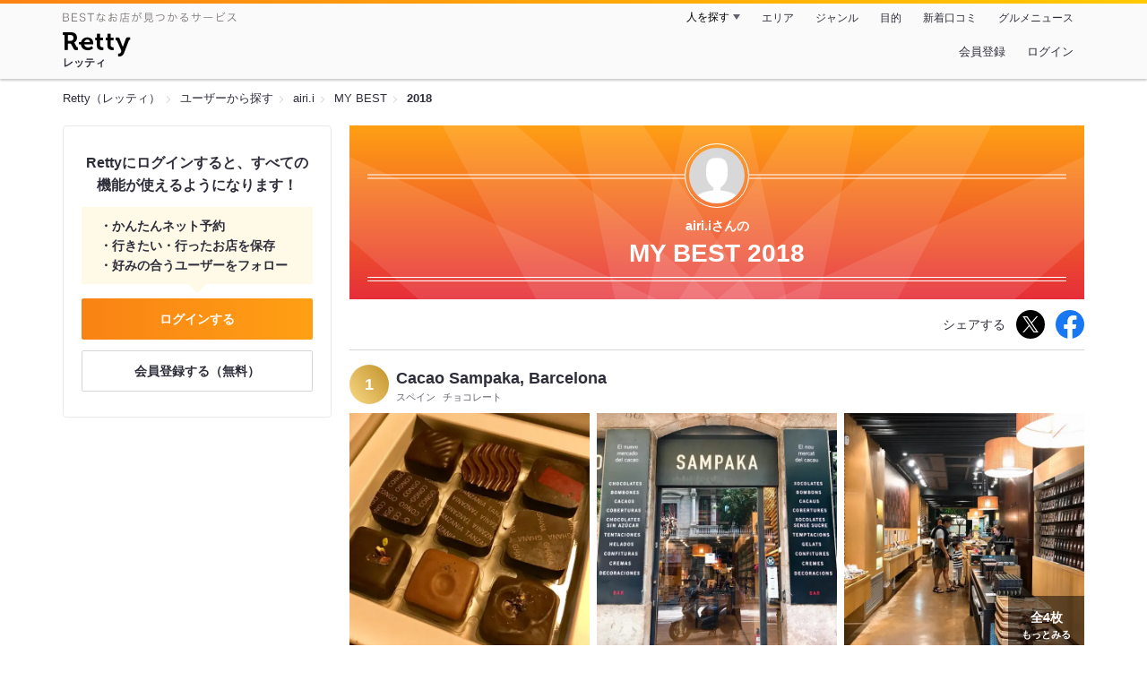

--- FILE ---
content_type: text/html;charset=UTF-8
request_url: https://retty.me/user/3348715/mybest/2018/
body_size: 9822
content:
<!DOCTYPE html>
<html lang="ja" data-n-head="%7B%22lang%22:%7B%22ssr%22:%22ja%22%7D%7D">
  <head >
    <title>airi.iさんの2018年マイベスト - Retty（レッティ）</title><meta data-n-head="ssr" charset="utf-8"><meta data-n-head="ssr" name="viewport" content="width=device-width, initial-scale=1, viewport-fit=cover, maximum-scale=1.0"><meta data-n-head="ssr" property="og:site_name" content="Retty（レッティ）"><meta data-n-head="ssr" property="og:locale" content="ja_JP"><meta data-n-head="ssr" property="al:ios:app_store_id" content="473919569"><meta data-n-head="ssr" property="al:ios:app_name" content="Retty"><meta data-n-head="ssr" property="fb:app_id" content="218159034880392"><meta data-n-head="ssr" name="twitter:card" content="summary_large_image"><meta data-n-head="ssr" name="twitter:site" content="@Retty_jp"><meta data-n-head="ssr" data-hid="description" name="description" content="2018年にairi.iさんが投稿した中で最もオススメするお店を厳選！オススメの中からあなたが行きたいお店を見つけましょう！"><meta data-n-head="ssr" data-hid="twitter:title" name="twitter:title" content="airi.iさんの2018年マイベスト - Retty（レッティ）"><meta data-n-head="ssr" data-hid="twitter:description" name="twitter:description" content="2018年にairi.iさんが投稿した中で最もオススメするお店を厳選！オススメの中からあなたが行きたいお店を見つけましょう！"><meta data-n-head="ssr" data-hid="twitter:url" name="twitter:url" content="https://retty.me/user/3348715/mybest/2018/"><meta data-n-head="ssr" data-hid="twitter:image" name="twitter:image" content="https://og-image.retty.me/mybest/3348715/2018"><meta data-n-head="ssr" data-hid="og:type" property="og:type" content="website"><meta data-n-head="ssr" data-hid="og:title" property="og:title" content="airi.iさんの2018年マイベスト - Retty（レッティ）"><meta data-n-head="ssr" data-hid="og:description" property="og:description" content="2018年にairi.iさんが投稿した中で最もオススメするお店を厳選！オススメの中からあなたが行きたいお店を見つけましょう！"><meta data-n-head="ssr" data-hid="og:url" property="og:url" content="https://retty.me/user/3348715/mybest/2018/"><meta data-n-head="ssr" data-hid="og:image" property="og:image" content="https://og-image.retty.me/mybest/3348715/2018"><meta data-n-head="ssr" data-hid="al:ios:url" name="al:ios:url" content="retty://?page=mybest&userId=3348715&year=2018"><meta data-n-head="ssr" property="al:android:url" content="retty://?page=mybest&amp;userId=3348715&amp;year=2018"><meta data-n-head="ssr" property="al:android:package" content="me.retty"><meta data-n-head="ssr" property="al:android:app_name" content="Retty"><link data-n-head="ssr" rel="icon" type="image/x-icon" href="/ssr_assets/favicon.ico"><link data-n-head="ssr" rel="stylesheet" href="/_nuxt/style-98b9f6.css"><link data-n-head="ssr" data-hid="canonical" rel="canonical" href="https://retty.me/user/3348715/mybest/2018/"><script data-n-head="ssr" src="/ssr_assets/scripts/vendor/treasureData.js" defer type="text/javascript"></script><script data-n-head="ssr" src="/ssr_assets/scripts/vendor/nuxtPolyfill.js" defer type="text/javascript"></script><link rel="modulepreload" as="script" crossorigin href="/_nuxt/client-BAq1aeJI.js"><link rel="prefetch" as="image" type="image/jpeg" href="/_nuxt/not_found-Bs5h1vgP-98b9f6.jpg"><link rel="prefetch" as="image" type="image/png" href="/_nuxt/no-user-icon-DA2IkvCS-98b9f6.png"><link rel="prefetch" as="image" type="image/svg+xml" href="/_nuxt/catchcopy-BXFLMLhI-98b9f6.svg"><link rel="prefetch" as="image" type="image/svg+xml" href="/_nuxt/iconfont-AEAI28Ga-98b9f6.svg"><link rel="prefetch" as="image" type="image/svg+xml" href="/_nuxt/ic_search-D5W3hUgS-98b9f6.svg"><link rel="prefetch" as="image" type="image/svg+xml" href="/_nuxt/ic_modal_login-Bfaa9Knx-98b9f6.svg"><link rel="prefetch" as="image" type="image/svg+xml" href="/_nuxt/ic_modal_hamburger-CO6b-0AH-98b9f6.svg"><link rel="prefetch" as="image" type="image/svg+xml" href="/_nuxt/ic-retty_symbol-DbM0Epu8-98b9f6.svg">
  </head>
  <body >
    <div data-server-rendered="true" id="__nuxt"><!----><div id="__layout"><div><header class="header" data-v-dccb3a6b><div class="header__centering" data-v-dccb3a6b><div class="header__sub" data-v-dccb3a6b><a href="https://retty.me/announce/philosophy/" class="header__catchcopy" data-v-dccb3a6b><img src="/_nuxt/catchcopy-BXFLMLhI-98b9f6.svg" alt="BESTなお店が見つかるサービス" width="194" height="12" data-v-dccb3a6b></a><ul class="global-navigation" data-v-63815ba8 data-v-dccb3a6b><!----><li isShown="true" class="navigation-item" data-v-e368c963 data-v-63815ba8><button class="navigation-item__button" data-v-e368c963> 人を探す </button><div class="tooltip navigation-item__popup" style="display:none;" data-v-22224c7e data-v-e368c963><ul class="link-list" data-v-22224c7e data-v-e368c963><li class="link-list__item" data-v-22224c7e data-v-e368c963><a href="https://retty.me/top-users/" data-v-e368c963> TOP USER </a></li><li class="link-list__item" data-v-22224c7e data-v-e368c963><a href="https://user.retty.me/" data-v-e368c963> ユーザーを探す </a></li></ul></div></li><li isShown="true" class="navigation-item" data-v-e368c963 data-v-63815ba8><a href="https://retty.me/area/" class="navigation-item__link" data-v-e368c963> エリア </a></li><li isShown="true" class="navigation-item" data-v-e368c963 data-v-63815ba8><a href="https://retty.me/category/" class="navigation-item__link" data-v-e368c963> ジャンル </a></li><li isShown="true" class="navigation-item" data-v-e368c963 data-v-63815ba8><a href="https://retty.me/purpose/" class="navigation-item__link" data-v-e368c963> 目的 </a></li><li isShown="true" class="navigation-item" data-v-e368c963 data-v-63815ba8><a href="https://retty.me/reports/" class="navigation-item__link" data-v-e368c963> 新着口コミ </a></li><li isShown="true" class="navigation-item" data-v-e368c963 data-v-63815ba8><a rel="noopener" target="_blank" href="https://retty.news/" class="navigation-item__link" data-v-e368c963> グルメニュース </a></li></ul></div><div class="header__main" data-v-dccb3a6b><ruby class="header-logo" data-v-dccb3a6b><a href="https://retty.me/" aria-label="Retty" class="header-logo__item" data-v-dccb3a6b></a><rt class="header-logo__kana" data-v-dccb3a6b>レッティ</rt></ruby><search-bar-pc search-props="{}" class="header__search" data-v-dccb3a6b></search-bar-pc><div class="menu" data-v-e46ae649 data-v-dccb3a6b><a rel="nofollow" href="https://retty.me/login/signup/?returnUrl=%2Fuser%2F3348715%2Fmybest%2F2018%2F" class="navigation-button" data-v-e46ae649> 会員登録 </a><a rel="nofollow" href="https://retty.me/login/?returnUrl=%2Fuser%2F3348715%2Fmybest%2F2018%2F" class="navigation-button" data-v-e46ae649> ログイン </a></div></div></div></header><div data-v-01c028cc><section class="breadcrumbs" data-v-01c028cc><nav class="breadcrumb" data-v-7439e540 data-v-01c028cc><ol class="breadcrumb__list breadcrumb__list--restaurant" data-v-7439e540><li class="item breadcrumb__item" data-v-c81b06b5 data-v-7439e540><a href="https://retty.me/" data-v-c81b06b5><span data-v-c81b06b5>Retty（レッティ）</span></a></li><li class="item breadcrumb__item" data-v-c81b06b5 data-v-7439e540><a href="https://user.retty.me/" data-v-c81b06b5><span data-v-c81b06b5>ユーザーから探す</span></a></li><li class="item breadcrumb__item" data-v-c81b06b5 data-v-7439e540><a href="https://retty.me/user/3348715/" data-v-c81b06b5><span data-v-c81b06b5>airi.i</span></a></li><li class="item breadcrumb__item" data-v-c81b06b5 data-v-7439e540><a href="https://retty.me/user/3348715/mybest/" data-v-c81b06b5><span data-v-c81b06b5>MY BEST</span></a></li><li class="item breadcrumb__item item--last" data-v-c81b06b5 data-v-7439e540><a href="https://retty.me/user/3348715/mybest/2018" data-v-c81b06b5><span data-v-c81b06b5>2018</span></a></li></ol></nav></section><div class="layout" data-v-01c028cc><div class="layout__side-bar" data-v-01c028cc><div data-v-955c96dd data-v-01c028cc><div data-v-955c96dd><section class="login-action" data-v-955c96dd><p class="login-action__title" data-v-955c96dd> Rettyにログインすると、すべての機能が使えるようになります！ </p><ul class="login-action__list" data-v-955c96dd><li class="login-action__list-item" data-v-955c96dd>かんたんネット予約</li><li class="login-action__list-item" data-v-955c96dd>行きたい・行ったお店を保存</li><li class="login-action__list-item" data-v-955c96dd>好みの合うユーザーをフォロー</li></ul><a href="https://retty.me/login/?returnUrl=%2Fuser%2F3348715%2Fmybest%2F2018%2F" class="login-action__button login-action__button--login" data-v-955c96dd> ログインする </a><a href="https://retty.me/login/signup/?returnUrl=%2Fuser%2F3348715%2Fmybest%2F2018%2F" class="login-action__button login-action__button--signup" data-v-955c96dd> 会員登録する（無料） </a></section></div></div></div><div class="layout__page my-best-layout" data-v-01c028cc><header class="header" data-v-0e58c1bc data-v-01c028cc><div class="header__inner-wrap" data-v-0e58c1bc><figure class="profile-wrap" data-v-0e58c1bc><img src="https://user-icon.retty.me/resize/crop/s192x192/id/3348715/" width="192" height="192" alt="airi.i" class="user-icon profile-wrap__image" data-v-8a6900b2 data-v-0e58c1bc><!----></figure><h1 class="header-title" data-v-0e58c1bc><span class="header-title__name" data-v-0e58c1bc>airi.iさんの</span><span class="header-title__year" data-v-0e58c1bc>My best 2018</span></h1></div></header><div class="action-block my-best-layout__actions" data-v-11c2028d data-v-01c028cc><p class="action-block__text" data-v-11c2028d>シェアする</p><ul class="action-list" data-v-11c2028d><li class="action-list__item action-list__item--twitter" data-v-11c2028d><a rel="noopener noreferrer nofollow" target="_blank" href="https://www.twitter.com/share?url=https%3A%2F%2Fretty.me%2Fuser%2F3348715%2Fmybest%2F2018%2F&amp;text=airi.i%E3%81%95%E3%82%93%E3%81%AE2018%E5%B9%B4%E3%83%9E%E3%82%A4%E3%83%99%E3%82%B9%E3%83%88" class="action-list__link action-list__link--twitter" data-v-11c2028d><img src="/_nuxt/ic_twitter_white-D5xMqNeE-98b9f6.svg" width="18" height="18" alt="X(Twitter)" data-v-11c2028d></a></li><li class="action-list__item" data-v-11c2028d><a rel="noopener noreferrer nofollow" target="_blank" href="https://www.facebook.com/sharer/sharer.php?u=https%3A%2F%2Fretty.me%2Fuser%2F3348715%2Fmybest%2F2018%2F" class="action-list__link" data-v-11c2028d><img src="/_nuxt/ic_facebook-BArZ7coi-98b9f6.svg" width="32" height="32" alt="facebook" data-v-11c2028d></a></li></ul></div><section class="my-best-report my-best-layout__list" data-v-530021af data-v-01c028cc><div class="report-card" data-v-530021af><div class="report-card__item" data-v-530021af><article class="my-best-report" data-v-5bbcdb94 data-v-530021af><header class="my-best-report__header" data-v-5bbcdb94><div class="header-content" data-v-5bbcdb94><span class="header-content__my-best-rank" data-v-5bbcdb94>1</span><div class="restaurant-info" data-v-5bbcdb94><a href="https://retty.me/area/PRE999724/ARE1134/SUB113401/100001313059/" class="restaurant-info__name" data-v-5bbcdb94> Cacao Sampaka, Barcelona </a></div><div class="restaurant-sub-info" data-v-5bbcdb94><p class="restaurant-sub-info__area" data-v-5bbcdb94>スペイン</p><p class="restaurant-sub-info__genre" data-v-5bbcdb94> チョコレート </p></div></div></header><div class="my-best-report-content" data-v-5bbcdb94><div class="my-best-report-content__item-image" data-v-5bbcdb94><ul class="content-image" data-v-5bbcdb94><li class="content-image__item" data-v-5bbcdb94><button class="content-image__button" data-v-5bbcdb94><img loading="lazy" alt="" src="https://ximg.retty.me/crop/s600x600/q80/das/-/retty/img_repo/2l/01/17263663.jpg" class="content-image__image" data-v-5bbcdb94></button></li><li class="content-image__item" data-v-5bbcdb94><button class="content-image__button" data-v-5bbcdb94><img loading="lazy" alt="" src="https://ximg.retty.me/crop/s600x600/q80/das/-/retty/img_repo/2l/01/17263666.jpg" class="content-image__image" data-v-5bbcdb94></button></li><li class="content-image__item" data-v-5bbcdb94><button class="content-image__button" data-v-5bbcdb94><img loading="lazy" alt="" src="https://ximg.retty.me/crop/s600x600/q80/das/-/retty/img_repo/2l/01/17263664.jpg" class="content-image__image" data-v-5bbcdb94></button></li></ul><p class="content-image-more" data-v-5bbcdb94><a href="https://retty.me/area/PRE999724/ARE1134/SUB113401/100001313059/35408871/" class="content-image-more__link" data-v-5bbcdb94><span class="content-image-more__total-count" data-v-5bbcdb94>全4枚</span> もっとみる </a></p></div><div class="my-best-report-content__item-content item-content" data-v-5bbcdb94><a href="https://user.retty.me/3348715/" data-v-5bbcdb94><img src="https://user-icon.retty.me/resize/crop/s120x120/id/3348715/" width="120" height="120" alt="airi.i" class="user-icon item-content__profile" data-v-8a6900b2 data-v-5bbcdb94></a><p class="item-content__body content-body" data-v-5bbcdb94>日本でも最近人気のチョコレートブランド、CACAO SAMPAKA！比較的新しいブランドですが、スペイン王室御用達の高級店です。
この店舗はカフェとテイクアウト併設です。

今回はバルセロナに行ったので、お土産をgetしに行きました。購入したのは、チョコレートを9個チョイスして€11のBOX。

価格帯
日本だと1個500円弱ですが、こちらだと€1ほどでかなりお得です。

種類
日本のものよりかなり多いです。ヨーロッパっぽい、カフェラテやお酒の効いたテイストが多く揃っています。

包装
高級店ということで、ヨーロッパでありながらしっかりしています。長距離移動やプレゼントにすることを加味すれば◎です。

保存
常温で大丈夫です。30度前後でしたが、本当に問題なかったです。

味
日本人好みの、複雑で繊細な味わいです。塩の効いたものが多かったです。

接客
日本人に人気らしく、店内には数組の日本人が。担当してくれた店員さんも、日本語のお上手な方でした。</p></div></div><footer class="report-footer" data-v-5bbcdb94><div class="footer-detail-section" data-v-5bbcdb94><a href="https://retty.me/area/PRE999724/ARE1134/SUB113401/100001313059/35408871/" is-styled="true" to="https://retty.me/area/PRE999724/ARE1134/SUB113401/100001313059/35408871/" class="link footer-detail-section__link _styled-link" data-v-3be2e7b5 data-v-5bbcdb94> 詳細を見る </a></div></footer></article></div><div class="report-card__item" data-v-530021af><article class="my-best-report" data-v-5bbcdb94 data-v-530021af><header class="my-best-report__header" data-v-5bbcdb94><div class="header-content" data-v-5bbcdb94><span class="header-content__my-best-rank" data-v-5bbcdb94>2</span><div class="restaurant-info" data-v-5bbcdb94><a href="https://retty.me/area/PRE999040/ARE1068/SUB106801/100001200075/" class="restaurant-info__name" data-v-5bbcdb94> Cafe Mozart </a></div><!----></div></header><div class="my-best-report-content" data-v-5bbcdb94><div class="my-best-report-content__item-image" data-v-5bbcdb94><ul class="content-image" data-v-5bbcdb94><li class="content-image__item" data-v-5bbcdb94><button class="content-image__button" data-v-5bbcdb94><img loading="lazy" alt="" src="https://ximg.retty.me/crop/s600x600/q80/das/-/retty/img_repo/2l/01/17278362.jpg" class="content-image__image" data-v-5bbcdb94></button></li><li class="content-image__item" data-v-5bbcdb94><button class="content-image__button" data-v-5bbcdb94><img loading="lazy" alt="" src="https://ximg.retty.me/crop/s600x600/q80/das/-/retty/img_repo/2l/01/17278365.jpg" class="content-image__image" data-v-5bbcdb94></button></li><li class="content-image__item" data-v-5bbcdb94><button class="content-image__button" data-v-5bbcdb94><img loading="lazy" alt="" src="https://ximg.retty.me/crop/s600x600/q80/das/-/retty/img_repo/2l/01/17278369.jpg" class="content-image__image" data-v-5bbcdb94></button></li></ul><p class="content-image-more" data-v-5bbcdb94><a href="https://retty.me/area/PRE999040/ARE1068/SUB106801/100001200075/35428874/" class="content-image-more__link" data-v-5bbcdb94><span class="content-image-more__total-count" data-v-5bbcdb94>全6枚</span> もっとみる </a></p></div><div class="my-best-report-content__item-content item-content" data-v-5bbcdb94><a href="https://user.retty.me/3348715/" data-v-5bbcdb94><img src="https://user-icon.retty.me/resize/crop/s120x120/id/3348715/" width="120" height="120" alt="airi.i" class="user-icon item-content__profile" data-v-8a6900b2 data-v-5bbcdb94></a><p class="item-content__body content-body" data-v-5bbcdb94>お気に入り老舗カフェ、Cafe Mozart再訪。
お気に入りすぎて、毎日通ってしまいました。

オペラ座の裏という立地の良さ、丁寧で上品な接客、昔から人気のザッハトルテにモーツァルトトルテ。
ヨーロッパで日本人好みの繊細なケーキを食べることができるのは、フランスとオーストリアくらいだなあと再認識(?)しながら、感動していました。
ケーキは€5〜7ほど、ティーも€4〜8ほどだと思います。

ここの1番よいところは、夜も比較的遅くまで営業していること。
夜は空いているので、穴場ですよー、是非是非。</p></div></div><footer class="report-footer" data-v-5bbcdb94><div class="footer-detail-section" data-v-5bbcdb94><a href="https://retty.me/area/PRE999040/ARE1068/SUB106801/100001200075/35428874/" is-styled="true" to="https://retty.me/area/PRE999040/ARE1068/SUB106801/100001200075/35428874/" class="link footer-detail-section__link _styled-link" data-v-3be2e7b5 data-v-5bbcdb94> 詳細を見る </a></div></footer></article></div><div class="report-card__item" data-v-530021af><article class="my-best-report" data-v-5bbcdb94 data-v-530021af><header class="my-best-report__header" data-v-5bbcdb94><div class="header-content" data-v-5bbcdb94><span class="header-content__my-best-rank" data-v-5bbcdb94>3</span><div class="restaurant-info" data-v-5bbcdb94><a href="https://retty.me/area/PRE13/ARE664/SUB111/100001175746/" class="restaurant-info__name" data-v-5bbcdb94> 36.5℃ kitchen </a></div><div class="restaurant-sub-info" data-v-5bbcdb94><p class="restaurant-sub-info__area" data-v-5bbcdb94>東京都</p><p class="restaurant-sub-info__genre" data-v-5bbcdb94> ビストロ </p></div></div></header><div class="my-best-report-content" data-v-5bbcdb94><div class="my-best-report-content__item-image" data-v-5bbcdb94><ul class="content-image" data-v-5bbcdb94><li class="content-image__item" data-v-5bbcdb94><button class="content-image__button" data-v-5bbcdb94><img loading="lazy" alt="" src="https://ximg.retty.me/crop/s600x600/q80/das/-/retty/img_repo/2l/01/18113659.jpg" class="content-image__image" data-v-5bbcdb94></button></li><li class="content-image__item" data-v-5bbcdb94><button class="content-image__button" data-v-5bbcdb94><img loading="lazy" alt="" src="https://ximg.retty.me/crop/s600x600/q80/das/-/retty/img_repo/2l/01/18113661.jpg" class="content-image__image" data-v-5bbcdb94></button></li><li class="content-image__item" data-v-5bbcdb94><button class="content-image__button" data-v-5bbcdb94><img loading="lazy" alt="" src="https://ximg.retty.me/crop/s600x600/q80/das/-/retty/img_repo/2l/01/18113662.jpg" class="content-image__image" data-v-5bbcdb94></button></li></ul><p class="content-image-more" data-v-5bbcdb94><a href="https://retty.me/area/PRE13/ARE664/SUB111/100001175746/36651375/" class="content-image-more__link" data-v-5bbcdb94><span class="content-image-more__total-count" data-v-5bbcdb94>全4枚</span> もっとみる </a></p></div><div class="my-best-report-content__item-content item-content" data-v-5bbcdb94><a href="https://user.retty.me/3348715/" data-v-5bbcdb94><img src="https://user-icon.retty.me/resize/crop/s120x120/id/3348715/" width="120" height="120" alt="airi.i" class="user-icon item-content__profile" data-v-8a6900b2 data-v-5bbcdb94></a><p class="item-content__body content-body" data-v-5bbcdb94>代々木上原駅から徒歩1分のビストロです。

何を食べても美味しい〜〜！ぜーんぶおススメ、こういうお店は久しぶりでした！

隠れ家的なお店なので、そこまで混んでないのも◎

1人4,000〜5,000円はみたほうがよいかなと思います</p></div></div><footer class="report-footer" data-v-5bbcdb94><div class="footer-detail-section" data-v-5bbcdb94><a href="https://retty.me/area/PRE13/ARE664/SUB111/100001175746/36651375/" is-styled="true" to="https://retty.me/area/PRE13/ARE664/SUB111/100001175746/36651375/" class="link footer-detail-section__link _styled-link" data-v-3be2e7b5 data-v-5bbcdb94> 詳細を見る </a></div></footer></article></div><div class="report-card__item" data-v-530021af><article class="my-best-report" data-v-5bbcdb94 data-v-530021af><header class="my-best-report__header" data-v-5bbcdb94><div class="header-content" data-v-5bbcdb94><span class="header-content__my-best-rank" data-v-5bbcdb94>4</span><div class="restaurant-info" data-v-5bbcdb94><a href="https://retty.me/area/PRE13/ARE1/SUB113/100001271387/" class="restaurant-info__name" data-v-5bbcdb94> トラヤあんスタンド 新宿店 </a></div><div class="restaurant-sub-info" data-v-5bbcdb94><p class="restaurant-sub-info__area" data-v-5bbcdb94>東京都</p><p class="restaurant-sub-info__genre" data-v-5bbcdb94> カフェ </p></div></div></header><div class="my-best-report-content" data-v-5bbcdb94><div class="my-best-report-content__item-image" data-v-5bbcdb94><ul class="content-image" data-v-5bbcdb94><li class="content-image__item" data-v-5bbcdb94><button class="content-image__button" data-v-5bbcdb94><img loading="lazy" alt="" src="https://ximg.retty.me/crop/s600x600/q80/das/-/retty/img_repo/2l/01/15815635.jpg" class="content-image__image" data-v-5bbcdb94></button></li></ul><!----></div><div class="my-best-report-content__item-content item-content" data-v-5bbcdb94><a href="https://user.retty.me/3348715/" data-v-5bbcdb94><img src="https://user-icon.retty.me/resize/crop/s120x120/id/3348715/" width="120" height="120" alt="airi.i" class="user-icon item-content__profile" data-v-8a6900b2 data-v-5bbcdb94></a><p class="item-content__body content-body" data-v-5bbcdb94>常連になってしまった......！
JR新宿駅新南口改札を出てすぐのところにある虎屋のカフェ、とうとうかき氷の季節に......！
ノーマルのかき氷でも600円くらいするので決して安くはないですが、氷など材料にかなりこだわっているようで、ふわっふわです。もうめちゃくちゃ美味しい。1週間で2回も行ってしまいました
STANDと言うだけあって、座席数が10席以下とかなり少ないので、そこだけ注意です。</p></div></div><footer class="report-footer" data-v-5bbcdb94><div class="footer-detail-section" data-v-5bbcdb94><a href="https://retty.me/area/PRE13/ARE1/SUB113/100001271387/33478470/" is-styled="true" to="https://retty.me/area/PRE13/ARE1/SUB113/100001271387/33478470/" class="link footer-detail-section__link _styled-link" data-v-3be2e7b5 data-v-5bbcdb94> 詳細を見る </a></div></footer></article></div><div class="report-card__item" data-v-530021af><article class="my-best-report" data-v-5bbcdb94 data-v-530021af><header class="my-best-report__header" data-v-5bbcdb94><div class="header-content" data-v-5bbcdb94><span class="header-content__my-best-rank" data-v-5bbcdb94>5</span><div class="restaurant-info" data-v-5bbcdb94><a href="https://retty.me/area/PRE14/ARE38/SUB3801/100000008072/" class="restaurant-info__name" data-v-5bbcdb94> トラットリア ピッツェリア アンド バール ロジック 横浜 </a></div><div class="restaurant-sub-info" data-v-5bbcdb94><p class="restaurant-sub-info__area" data-v-5bbcdb94>神奈川県</p><p class="restaurant-sub-info__genre" data-v-5bbcdb94> ピザ </p></div></div></header><div class="my-best-report-content" data-v-5bbcdb94><div class="my-best-report-content__item-image" data-v-5bbcdb94><ul class="content-image" data-v-5bbcdb94><li class="content-image__item" data-v-5bbcdb94><button class="content-image__button" data-v-5bbcdb94><img loading="lazy" alt="" src="https://ximg.retty.me/crop/s600x600/q80/das/-/retty/img_repo/2l/01/18027455.jpg" class="content-image__image" data-v-5bbcdb94></button></li><li class="content-image__item" data-v-5bbcdb94><button class="content-image__button" data-v-5bbcdb94><img loading="lazy" alt="" src="https://ximg.retty.me/crop/s600x600/q80/das/-/retty/img_repo/2l/01/18027456.jpg" class="content-image__image" data-v-5bbcdb94></button></li></ul><!----></div><div class="my-best-report-content__item-content item-content" data-v-5bbcdb94><a href="https://user.retty.me/3348715/" data-v-5bbcdb94><img src="https://user-icon.retty.me/resize/crop/s120x120/id/3348715/" width="120" height="120" alt="airi.i" class="user-icon item-content__profile" data-v-8a6900b2 data-v-5bbcdb94></a><p class="item-content__body content-body" data-v-5bbcdb94>ボリューム◎のピッツェリア！
横浜駅からハマボールの方に歩くと見えてくるお店です。いつか行きたいなあと思っていて、今回ようやく来店できました。

ピッツァは1,200〜2,000円程。
種類も豊富で、20前後はあったような。有名なものも、少し日本だとマイナーなものも。モッツァレラを使用したものが多かったです。
思いのほか1枚が大きく、お腹いっぱいになるのでそこだけ注意です。

お洒落なお店が少ない横浜のなかではかなりオススメ！</p></div></div><footer class="report-footer" data-v-5bbcdb94><div class="footer-detail-section" data-v-5bbcdb94><a href="https://retty.me/area/PRE14/ARE38/SUB3801/100000008072/36525470/" is-styled="true" to="https://retty.me/area/PRE14/ARE38/SUB3801/100000008072/36525470/" class="link footer-detail-section__link _styled-link" data-v-3be2e7b5 data-v-5bbcdb94> 詳細を見る </a></div></footer></article></div><div class="report-card__item" data-v-530021af><article class="my-best-report" data-v-5bbcdb94 data-v-530021af><header class="my-best-report__header" data-v-5bbcdb94><div class="header-content" data-v-5bbcdb94><span class="header-content__my-best-rank" data-v-5bbcdb94>6</span><div class="restaurant-info" data-v-5bbcdb94><a href="https://retty.me/area/PRE13/ARE23/SUB2303/100000810476/" class="restaurant-info__name" data-v-5bbcdb94> La CHIARA </a></div><div class="restaurant-sub-info" data-v-5bbcdb94><p class="restaurant-sub-info__area" data-v-5bbcdb94>東京都</p><p class="restaurant-sub-info__genre" data-v-5bbcdb94> イタリアン </p></div></div></header><div class="my-best-report-content" data-v-5bbcdb94><div class="my-best-report-content__item-image" data-v-5bbcdb94><ul class="content-image" data-v-5bbcdb94><li class="content-image__item" data-v-5bbcdb94><button class="content-image__button" data-v-5bbcdb94><img loading="lazy" alt="" src="https://ximg.retty.me/crop/s600x600/q80/das/-/retty/img_repo/2l/01/17745280.jpg" class="content-image__image" data-v-5bbcdb94></button></li><li class="content-image__item" data-v-5bbcdb94><button class="content-image__button" data-v-5bbcdb94><img loading="lazy" alt="" src="https://ximg.retty.me/crop/s600x600/q80/das/-/retty/img_repo/2l/01/17745281.jpg" class="content-image__image" data-v-5bbcdb94></button></li></ul><!----></div><div class="my-best-report-content__item-content item-content" data-v-5bbcdb94><a href="https://user.retty.me/3348715/" data-v-5bbcdb94><img src="https://user-icon.retty.me/resize/crop/s120x120/id/3348715/" width="120" height="120" alt="airi.i" class="user-icon item-content__profile" data-v-8a6900b2 data-v-5bbcdb94></a><p class="item-content__body content-body" data-v-5bbcdb94>表参道の交差点から徒歩0分の美味イタリアン！

表参道駅A4出口が近いです。

ランチの予約は、1,900円〜コース予約に限るそうですが、人気店なのでなるべく予約した方が良いと思います。
ランチ自体は1,000円〜提供がありました。席予約＝コース予約だと、1,900円(メインパスタ)、2,300円(メイン魚or肉)、3,500円(メインパスタ＋魚or肉)と3種から選べます。

今回は2,300円のランチコースで、メインは鶏肉のバルサミコソース添えを注文。
共に提供されたパン・前菜・デザート・コーヒーor紅茶どれも美味で満足です。特にパンが美味しかったな......</p></div></div><footer class="report-footer" data-v-5bbcdb94><div class="footer-detail-section" data-v-5bbcdb94><a href="https://retty.me/area/PRE13/ARE23/SUB2303/100000810476/36122231/" is-styled="true" to="https://retty.me/area/PRE13/ARE23/SUB2303/100000810476/36122231/" class="link footer-detail-section__link _styled-link" data-v-3be2e7b5 data-v-5bbcdb94> 詳細を見る </a></div></footer></article></div><div class="report-card__item" data-v-530021af><article class="my-best-report" data-v-5bbcdb94 data-v-530021af><header class="my-best-report__header" data-v-5bbcdb94><div class="header-content" data-v-5bbcdb94><span class="header-content__my-best-rank" data-v-5bbcdb94>7</span><div class="restaurant-info" data-v-5bbcdb94><a href="https://retty.me/area/PRE13/ARE7/SUB701/100001380159/" class="restaurant-info__name" data-v-5bbcdb94> Cheese Tavern CASCINA </a></div><div class="restaurant-sub-info" data-v-5bbcdb94><p class="restaurant-sub-info__area" data-v-5bbcdb94>東京都</p><p class="restaurant-sub-info__genre" data-v-5bbcdb94> イタリアン </p></div></div></header><div class="my-best-report-content" data-v-5bbcdb94><div class="my-best-report-content__item-image" data-v-5bbcdb94><ul class="content-image" data-v-5bbcdb94><li class="content-image__item" data-v-5bbcdb94><button class="content-image__button" data-v-5bbcdb94><img loading="lazy" alt="" src="https://ximg.retty.me/crop/s600x600/q80/das/-/retty/img_repo/2l/01/16439401.jpg" class="content-image__image" data-v-5bbcdb94></button></li><li class="content-image__item" data-v-5bbcdb94><button class="content-image__button" data-v-5bbcdb94><img loading="lazy" alt="" src="https://ximg.retty.me/crop/s600x600/q80/das/-/retty/img_repo/2l/01/16439371.jpg" class="content-image__image" data-v-5bbcdb94></button></li><li class="content-image__item" data-v-5bbcdb94><button class="content-image__button" data-v-5bbcdb94><img loading="lazy" alt="" src="https://ximg.retty.me/crop/s600x600/q80/das/-/retty/img_repo/2l/01/16439368.jpg" class="content-image__image" data-v-5bbcdb94></button></li></ul><p class="content-image-more" data-v-5bbcdb94><a href="https://retty.me/area/PRE13/ARE7/SUB701/100001380159/34337279/" class="content-image-more__link" data-v-5bbcdb94><span class="content-image-more__total-count" data-v-5bbcdb94>全5枚</span> もっとみる </a></p></div><div class="my-best-report-content__item-content item-content" data-v-5bbcdb94><a href="https://user.retty.me/3348715/" data-v-5bbcdb94><img src="https://user-icon.retty.me/resize/crop/s120x120/id/3348715/" width="120" height="120" alt="airi.i" class="user-icon item-content__profile" data-v-8a6900b2 data-v-5bbcdb94></a><p class="item-content__body content-body" data-v-5bbcdb94>ラクレットが有名なイタリアン！
恵比寿から徒歩4分ほどです。
ランチだと、チーズを使ったメイン＋サラダで1,200円程度。数百円でドリンクやデザートをつけることもできます。
アラカルトのラクレットは、内容によりますが、2,000〜2,600円程で楽しめます。2〜3人でシェアすると丁度良い量だと思います。

ランチでも人気なので、予約をしておくと安心かもです。</p></div></div><footer class="report-footer" data-v-5bbcdb94><div class="footer-detail-section" data-v-5bbcdb94><a href="https://retty.me/area/PRE13/ARE7/SUB701/100001380159/34337279/" is-styled="true" to="https://retty.me/area/PRE13/ARE7/SUB701/100001380159/34337279/" class="link footer-detail-section__link _styled-link" data-v-3be2e7b5 data-v-5bbcdb94> 詳細を見る </a></div></footer></article></div><div class="report-card__item" data-v-530021af><article class="my-best-report" data-v-5bbcdb94 data-v-530021af><header class="my-best-report__header" data-v-5bbcdb94><div class="header-content" data-v-5bbcdb94><span class="header-content__my-best-rank" data-v-5bbcdb94>8</span><div class="restaurant-info" data-v-5bbcdb94><a href="https://retty.me/area/PRE999040/ARE1068/SUB106801/100001415637/" class="restaurant-info__name" data-v-5bbcdb94> Bitzinger </a></div><!----></div></header><div class="my-best-report-content" data-v-5bbcdb94><div class="my-best-report-content__item-image" data-v-5bbcdb94><ul class="content-image" data-v-5bbcdb94><li class="content-image__item" data-v-5bbcdb94><button class="content-image__button" data-v-5bbcdb94><img loading="lazy" alt="" src="https://ximg.retty.me/crop/s600x600/q80/das/-/retty/img_repo/2l/01/17280703.jpg" class="content-image__image" data-v-5bbcdb94></button></li><li class="content-image__item" data-v-5bbcdb94><button class="content-image__button" data-v-5bbcdb94><img loading="lazy" alt="" src="https://ximg.retty.me/crop/s600x600/q80/das/-/retty/img_repo/2l/01/17280704.jpg" class="content-image__image" data-v-5bbcdb94></button></li></ul><!----></div><div class="my-best-report-content__item-content item-content" data-v-5bbcdb94><a href="https://user.retty.me/3348715/" data-v-5bbcdb94><img src="https://user-icon.retty.me/resize/crop/s120x120/id/3348715/" width="120" height="120" alt="airi.i" class="user-icon item-content__profile" data-v-8a6900b2 data-v-5bbcdb94></a><p class="item-content__body content-body" data-v-5bbcdb94>ウィーンはオペラ座裏、ソーセージの名店！

ただのソーセージスタンドと言ってしまえばそれまでですが、やはりここは美味しい。常にお客さんが並んでいます。
数々のオペラ歌手や指揮者も通ったと言われるこのスタンド。
オススメは写真1枚目の、ソーセージを切ってもらってケチャップで味わうシンプルな食べ方です。ソーセージドッグもありますが、個人的にはあまりオススメではないかも。

立地のせいか人気店からか、少しお高めですが、1回試してみる価値アリです。</p></div></div><footer class="report-footer" data-v-5bbcdb94><div class="footer-detail-section" data-v-5bbcdb94><a href="https://retty.me/area/PRE999040/ARE1068/SUB106801/100001415637/35432147/" is-styled="true" to="https://retty.me/area/PRE999040/ARE1068/SUB106801/100001415637/35432147/" class="link footer-detail-section__link _styled-link" data-v-3be2e7b5 data-v-5bbcdb94> 詳細を見る </a></div></footer></article></div><div class="report-card__item" data-v-530021af><article class="my-best-report" data-v-5bbcdb94 data-v-530021af><header class="my-best-report__header" data-v-5bbcdb94><div class="header-content" data-v-5bbcdb94><span class="header-content__my-best-rank" data-v-5bbcdb94>9</span><div class="restaurant-info" data-v-5bbcdb94><a href="https://retty.me/area/PRE14/ARE38/SUB58702/100001212502/" class="restaurant-info__name" data-v-5bbcdb94> パティスリーパブロフ </a></div><div class="restaurant-sub-info" data-v-5bbcdb94><p class="restaurant-sub-info__area" data-v-5bbcdb94>神奈川県</p><p class="restaurant-sub-info__genre" data-v-5bbcdb94> ケーキ屋 </p></div></div></header><div class="my-best-report-content" data-v-5bbcdb94><div class="my-best-report-content__item-image" data-v-5bbcdb94><ul class="content-image" data-v-5bbcdb94><li class="content-image__item" data-v-5bbcdb94><button class="content-image__button" data-v-5bbcdb94><img loading="lazy" alt="" src="https://ximg.retty.me/crop/s600x600/q80/das/-/retty/img_repo/2l/01/18496330.jpg" class="content-image__image" data-v-5bbcdb94></button></li></ul><!----></div><div class="my-best-report-content__item-content item-content" data-v-5bbcdb94><a href="https://user.retty.me/3348715/" data-v-5bbcdb94><img src="https://user-icon.retty.me/resize/crop/s120x120/id/3348715/" width="120" height="120" alt="airi.i" class="user-icon item-content__profile" data-v-8a6900b2 data-v-5bbcdb94></a><p class="item-content__body content-body" data-v-5bbcdb94>クリスマスケーキをget！
超が付くレベルでオススメです。
クリスマスケーキは生クリームとチョコレートと2種類ありました。チョコレートのケーキは、中に生チョコやラスベリーゼリーが入っていて美味。パウンドも軽いので食べやすい。でも重厚感があって満腹になる。最高のケーキでした！本当にレベルが高かった。</p></div></div><footer class="report-footer" data-v-5bbcdb94><div class="footer-detail-section" data-v-5bbcdb94><a href="https://retty.me/area/PRE14/ARE38/SUB58702/100001212502/37226144/" is-styled="true" to="https://retty.me/area/PRE14/ARE38/SUB58702/100001212502/37226144/" class="link footer-detail-section__link _styled-link" data-v-3be2e7b5 data-v-5bbcdb94> 詳細を見る </a></div></footer></article></div><div class="report-card__item" data-v-530021af><article class="my-best-report" data-v-5bbcdb94 data-v-530021af><header class="my-best-report__header" data-v-5bbcdb94><div class="header-content" data-v-5bbcdb94><span class="header-content__my-best-rank" data-v-5bbcdb94>10</span><div class="restaurant-info" data-v-5bbcdb94><a href="https://retty.me/area/PRE13/ARE20/SUB2003/100000815581/" class="restaurant-info__name" data-v-5bbcdb94> 和kitchenかんな </a></div><div class="restaurant-sub-info" data-v-5bbcdb94><p class="restaurant-sub-info__area" data-v-5bbcdb94>東京都</p><p class="restaurant-sub-info__genre" data-v-5bbcdb94> 甘味処 </p></div></div></header><div class="my-best-report-content" data-v-5bbcdb94><div class="my-best-report-content__item-image" data-v-5bbcdb94><ul class="content-image" data-v-5bbcdb94><li class="content-image__item" data-v-5bbcdb94><button class="content-image__button" data-v-5bbcdb94><img loading="lazy" alt="" src="https://ximg.retty.me/crop/s600x600/q80/das/-/retty/img_repo/2l/01/17264962.jpg" class="content-image__image" data-v-5bbcdb94></button></li><li class="content-image__item" data-v-5bbcdb94><button class="content-image__button" data-v-5bbcdb94><img loading="lazy" alt="" src="https://ximg.retty.me/crop/s600x600/q80/das/-/retty/img_repo/2l/01/17264963.jpg" class="content-image__image" data-v-5bbcdb94></button></li></ul><!----></div><div class="my-best-report-content__item-content item-content" data-v-5bbcdb94><a href="https://user.retty.me/3348715/" data-v-5bbcdb94><img src="https://user-icon.retty.me/resize/crop/s120x120/id/3348715/" width="120" height="120" alt="airi.i" class="user-icon item-content__profile" data-v-8a6900b2 data-v-5bbcdb94></a><p class="item-content__body content-body" data-v-5bbcdb94>ようやく行けた和kitchenかんな！
かき氷でとにかく有名なお店。春のドラマ「花のち晴れ」でロケ地として使用され、また近年かき氷ブームが到来していることから、半端ない混雑です。もうこれは他のどのお店より凄い。

味は間違いないので、行くときの心構えをいくつか。
1 整理券が配られ、時間指定されるので余裕のある日に行くこと
開店時間の1時間前から並ぶひとが多くいるお店です。開店時間ちょうどに着いても、「15:00や16:30なら...」と案内されることがあります。

2「のんびりお茶しよう」という気分で行ってはいけない
当日時間指定の整理券を配られるということもあり、店側は回転率命で営業しています。食べ終わったらすぐ会計をお願いされます。そもそもかき氷なので食べずに放置という選択肢もありません。滞在時間は大体の方が30〜50分くらいです。


秋になってくるとひとも少し落ち着いてくると思うので、また行こうかな〜と思っています！そう思うくらいふわっと溶ける、素晴らしいかき氷ですー！</p></div></div><footer class="report-footer" data-v-5bbcdb94><div class="footer-detail-section" data-v-5bbcdb94><a href="https://retty.me/area/PRE13/ARE20/SUB2003/100000815581/35410284/" is-styled="true" to="https://retty.me/area/PRE13/ARE20/SUB2003/100000815581/35410284/" class="link footer-detail-section__link _styled-link" data-v-3be2e7b5 data-v-5bbcdb94> 詳細を見る </a></div></footer></article></div><!----></div></section><footer class="footer my-best-layout__footer" data-v-eeccb171 data-v-01c028cc><a href="https://user.retty.me/3348715/" class="footer-link" data-v-eeccb171><img src="https://user-icon.retty.me/resize/crop/s180x180/id/3348715/" width="180" height="180" alt="airi.i" class="user-icon footer-link__profile-image" data-v-8a6900b2 data-v-eeccb171><span class="footer-link__text" data-v-eeccb171>airi.iさんのその他のオススメをみる</span></a></footer></div></div></div><footer class="footer" data-v-093a5294><div class="footer__layout" data-v-093a5294><ul class="links" data-v-093a5294><li class="links__item" data-v-093a5294><a href="https://retty.me/" class="links__link" data-v-093a5294> Retty </a></li><li class="links__item" data-v-093a5294><a rel="noopener nofollow" target="_blank" href="https://corp.retty.me/" class="links__link" data-v-093a5294> 運営会社 </a></li><li class="links__item" data-v-093a5294><a rel="nofollow" href="https://retty.me/announce/philosophy/" class="links__link" data-v-093a5294> Rettyが目指す世界 </a></li><li class="links__item" data-v-093a5294><a rel="nofollow" href="https://retty.me/announce/tos/" class="links__link" data-v-093a5294> 利用規約 </a></li><li class="links__item" data-v-093a5294><a rel="nofollow" href="https://retty.me/announce/privacy/" class="links__link" data-v-093a5294> プライバシーポリシー </a></li><li class="links__item" data-v-093a5294><a rel="noopener" target="_blank" href="https://retty.news/" class="links__link" data-v-093a5294> グルメニュース </a></li><li class="links__item" data-v-093a5294><a rel="noopener nofollow" target="_blank" href="https://inforetty.zendesk.com/hc/ja/articles/13032608476185" class="links__link" data-v-093a5294> 脆弱性のご連絡 </a></li><li class="links__item" data-v-093a5294><a rel="noopener noreferrer nofollow nofollow" target="_blank" href="https://docs.google.com/a/retty.me/forms/d/e/1FAIpQLSf98J7pkQ-4yj3wr0zXxF5jfAcY-aLLkLhwWr1g2Kvg84EMfA/viewform" class="links__link" data-v-093a5294> 広報へのお問合わせ </a></li><li class="links__item" data-v-093a5294><a href="https://retty.me/announce/support/" class="links__link" data-v-093a5294> 店舗様お問い合わせ </a></li><li class="links__item" data-v-093a5294><a rel="noopener noreferrer nofollow nofollow" target="_blank" href="https://omise.retty.me/" class="links__link" data-v-093a5294> Rettyお店会員について </a></li><li class="links__item" data-v-093a5294><a href="https://retty.me/announce/logo/" class="links__link" data-v-093a5294> ロゴ利用について </a></li><li class="links__item" data-v-093a5294><a rel="nofollow" href="https://retty.me/announce/review-guideline/" class="links__link" data-v-093a5294> 投稿ガイドライン </a></li><li class="links__item" data-v-093a5294><a rel="nofollow" href="https://retty.me/announce/community-policy/" class="links__link" data-v-093a5294> コミュニティーポリシー </a></li><li class="links__item" data-v-093a5294><a rel="noopener noreferrer nofollow nofollow" target="_blank" href="https://www.facebook.com/retty.me" class="links__link" data-v-093a5294> Retty公式Facebook </a></li><li class="links__item" data-v-093a5294><a rel="noopener noreferrer nofollow nofollow" target="_blank" href="https://twitter.com/Retty_jp" class="links__link" data-v-093a5294> Retty公式X(Twitter) </a></li><li class="links__item" data-v-093a5294><a rel="noopener nofollow" target="_blank" href="https://corp.retty.me/recruit/" class="links__link" data-v-093a5294> 採用情報 </a></li><li class="links__item" data-v-093a5294><a rel="noopener nofollow" target="_blank" href="https://inforetty.zendesk.com/hc/ja" class="links__link" data-v-093a5294> ヘルプページ </a></li><li class="links__item" data-v-093a5294><a rel="noopener" target="_blank" href="https://arubaito-ex.jp/" class="links__link" data-v-093a5294> アルバイトEX </a></li><li class="links__item" data-v-093a5294><a rel="noopener" target="_blank" href="https://smocca.jp/" class="links__link" data-v-093a5294> 賃貸スモッカ </a></li><li class="links__item" data-v-093a5294><a rel="noopener" target="_blank" href="https://www.fc-hikaku.net/" class="links__link" data-v-093a5294> フランチャイズ比較ネット </a></li><li class="links__item" data-v-093a5294><a rel="noopener" target="_blank" href="https://travelist.jp/" class="links__link" data-v-093a5294> トラベリスト </a></li></ul><p class="footer__copyright" data-v-093a5294> Copyright (C) Retty, Inc. All Rights Reserved. </p></div></footer></div></div></div><script>window.__NUXT__=(function(a,b,c,d,e,f,g,h,i,j,k,l,m,n,o,p,q,r,s,t,u,v,w,x,y,z,A,B,C,D,E,F,G,H,I,J,K,L,M,N,O,P,Q,R,S,T,U){return {layout:"pc\u002Fdefault",data:[{pageEntity:{entity:{user:{id:j,name:i,myBestReports:[{year:k,reports:[{id:35408871,text:"日本でも最近人気のチョコレートブランド、CACAO SAMPAKA！比較的新しいブランドですが、スペイン王室御用達の高級店です。\nこの店舗はカフェとテイクアウト併設です。\n\n今回はバルセロナに行ったので、お土産をgetしに行きました。購入したのは、チョコレートを9個チョイスして€11のBOX。\n\n価格帯\n日本だと1個500円弱ですが、こちらだと€1ほどでかなりお得です。\n\n種類\n日本のものよりかなり多いです。ヨーロッパっぽい、カフェラテやお酒の効いたテイストが多く揃っています。\n\n包装\n高級店ということで、ヨーロッパでありながらしっかりしています。長距離移動やプレゼントにすることを加味すれば◎です。\n\n保存\n常温で大丈夫です。30度前後でしたが、本当に問題なかったです。\n\n味\n日本人好みの、複雑で繊細な味わいです。塩の効いたものが多かったです。\n\n接客\n日本人に人気らしく、店内には数組の日本人が。担当してくれた店員さんも、日本語のお上手な方でした。",user:{id:j,name:i,url:l,__typename:m,familiarCategories:[{id:n,name:o,type:d,__typename:e},{id:f,name:h,type:d,__typename:e}],reportCount:p},score:q,scene:v,postedAt:"2018-09-10T13:27:23Z",images:[{image:{id:"17263663",url:"https:\u002F\u002Fimg.retty.me\u002Fimg_repo\u002F2l\u002F01\u002F17263663.jpg",__typename:a},kind:c,__typename:b},{image:{id:"17263666",url:"https:\u002F\u002Fimg.retty.me\u002Fimg_repo\u002F2l\u002F01\u002F17263666.jpg",__typename:a},kind:B,__typename:b},{image:{id:"17263664",url:"https:\u002F\u002Fimg.retty.me\u002Fimg_repo\u002F2l\u002F01\u002F17263664.jpg",__typename:a},kind:G,__typename:b},{image:{id:"17263667",url:"https:\u002F\u002Fimg.retty.me\u002Fimg_repo\u002F2l\u002F01\u002F17263667.jpg",__typename:a},kind:G,__typename:b}],restaurant:{id:100001313059,name:"Cacao Sampaka, Barcelona",url:"https:\u002F\u002Fretty.me\u002Farea\u002FPRE999724\u002FARE1134\u002FSUB113401\u002F100001313059\u002F",categories:["チョコレート",h],address:{addressRegion:"スペイン",__typename:r},__typename:s,kimeteAttributes:{familiarAttribute:g,__typename:t}},detailUrl:"https:\u002F\u002Fretty.me\u002Farea\u002FPRE999724\u002FARE1134\u002FSUB113401\u002F100001313059\u002F35408871\u002F",__typename:u,yearOfMyBest:k,likeCount:C,wannagoCount:D,tags:[]},{id:35428874,text:"お気に入り老舗カフェ、Cafe Mozart再訪。\nお気に入りすぎて、毎日通ってしまいました。\n\nオペラ座の裏という立地の良さ、丁寧で上品な接客、昔から人気のザッハトルテにモーツァルトトルテ。\nヨーロッパで日本人好みの繊細なケーキを食べることができるのは、フランスとオーストリアくらいだなあと再認識(?)しながら、感動していました。\nケーキは€5〜7ほど、ティーも€4〜8ほどだと思います。\n\nここの1番よいところは、夜も比較的遅くまで営業していること。\n夜は空いているので、穴場ですよー、是非是非。",user:{id:j,name:i,url:l,__typename:m,familiarCategories:[{id:n,name:o,type:d,__typename:e},{id:f,name:h,type:d,__typename:e}],reportCount:p},score:q,scene:v,postedAt:"2018-09-12T02:25:42Z",images:[{image:{id:"17278362",url:"https:\u002F\u002Fimg.retty.me\u002Fimg_repo\u002F2l\u002F01\u002F17278362.jpg",__typename:a},kind:c,__typename:b},{image:{id:"17278365",url:"https:\u002F\u002Fimg.retty.me\u002Fimg_repo\u002F2l\u002F01\u002F17278365.jpg",__typename:a},kind:c,__typename:b},{image:{id:"17278369",url:"https:\u002F\u002Fimg.retty.me\u002Fimg_repo\u002F2l\u002F01\u002F17278369.jpg",__typename:a},kind:c,__typename:b},{image:{id:"17278367",url:"https:\u002F\u002Fimg.retty.me\u002Fimg_repo\u002F2l\u002F01\u002F17278367.jpg",__typename:a},kind:c,__typename:b},{image:{id:"17278364",url:"https:\u002F\u002Fimg.retty.me\u002Fimg_repo\u002F2l\u002F01\u002F17278364.jpg",__typename:a},kind:c,__typename:b},{image:{id:"17278366",url:"https:\u002F\u002Fimg.retty.me\u002Fimg_repo\u002F2l\u002F01\u002F17278366.jpg",__typename:a},kind:c,__typename:b}],restaurant:{id:100001200075,name:"Cafe Mozart",url:"https:\u002F\u002Fretty.me\u002Farea\u002FPRE999040\u002FARE1068\u002FSUB106801\u002F100001200075\u002F",categories:[],address:{addressRegion:w,__typename:r},__typename:s,kimeteAttributes:{familiarAttribute:g,__typename:t}},detailUrl:"https:\u002F\u002Fretty.me\u002Farea\u002FPRE999040\u002FARE1068\u002FSUB106801\u002F100001200075\u002F35428874\u002F",__typename:u,yearOfMyBest:k,likeCount:f,wannagoCount:D,tags:[]},{id:36651375,text:"代々木上原駅から徒歩1分のビストロです。\n\n何を食べても美味しい〜〜！ぜーんぶおススメ、こういうお店は久しぶりでした！\n\n隠れ家的なお店なので、そこまで混んでないのも◎\n\n1人4,000〜5,000円はみたほうがよいかなと思います",user:{id:j,name:i,url:l,__typename:m,familiarCategories:[{id:n,name:o,type:d,__typename:e},{id:f,name:h,type:d,__typename:e}],reportCount:p},score:q,scene:z,postedAt:"2018-11-22T11:39:17Z",images:[{image:{id:"18113659",url:"https:\u002F\u002Fimg.retty.me\u002Fimg_repo\u002F2l\u002F01\u002F18113659.jpg",__typename:a},kind:c,__typename:b},{image:{id:"18113661",url:"https:\u002F\u002Fimg.retty.me\u002Fimg_repo\u002F2l\u002F01\u002F18113661.jpg",__typename:a},kind:c,__typename:b},{image:{id:"18113662",url:"https:\u002F\u002Fimg.retty.me\u002Fimg_repo\u002F2l\u002F01\u002F18113662.jpg",__typename:a},kind:c,__typename:b},{image:{id:"18113660",url:"https:\u002F\u002Fimg.retty.me\u002Fimg_repo\u002F2l\u002F01\u002F18113660.jpg",__typename:a},kind:c,__typename:b}],restaurant:{id:100001175746,name:"36.5℃ kitchen",url:"https:\u002F\u002Fretty.me\u002Farea\u002FPRE13\u002FARE664\u002FSUB111\u002F100001175746\u002F",categories:[H,"カレー"],address:{addressRegion:x,__typename:r},__typename:s,kimeteAttributes:{familiarAttribute:{id:n,__typename:y},__typename:t}},detailUrl:"https:\u002F\u002Fretty.me\u002Farea\u002FPRE13\u002FARE664\u002FSUB111\u002F100001175746\u002F36651375\u002F",__typename:u,yearOfMyBest:k,likeCount:C,wannagoCount:E,tags:[]},{id:33478470,text:"常連になってしまった......！\nJR新宿駅新南口改札を出てすぐのところにある虎屋のカフェ、とうとうかき氷の季節に......！\nノーマルのかき氷でも600円くらいするので決して安くはないですが、氷など材料にかなりこだわっているようで、ふわっふわです。もうめちゃくちゃ美味しい。1週間で2回も行ってしまいました\nSTANDと言うだけあって、座席数が10席以下とかなり少ないので、そこだけ注意です。",user:{id:j,name:i,url:l,__typename:m,familiarCategories:[{id:n,name:o,type:d,__typename:e},{id:f,name:h,type:d,__typename:e}],reportCount:p},score:q,scene:v,postedAt:"2018-05-11T10:11:27Z",images:[{image:{id:"15815635",url:"https:\u002F\u002Fimg.retty.me\u002Fimg_repo\u002F2l\u002F01\u002F15815635.jpg",__typename:a},kind:c,__typename:b}],restaurant:{id:100001271387,name:"トラヤあんスタンド 新宿店",url:"https:\u002F\u002Fretty.me\u002Farea\u002FPRE13\u002FARE1\u002FSUB113\u002F100001271387\u002F",categories:[h,I,J],address:{addressRegion:x,__typename:r},__typename:s,kimeteAttributes:{familiarAttribute:g,__typename:t}},detailUrl:"https:\u002F\u002Fretty.me\u002Farea\u002FPRE13\u002FARE1\u002FSUB113\u002F100001271387\u002F33478470\u002F",__typename:u,yearOfMyBest:k,likeCount:9,wannagoCount:E,tags:[]},{id:36525470,text:"ボリューム◎のピッツェリア！\n横浜駅からハマボールの方に歩くと見えてくるお店です。いつか行きたいなあと思っていて、今回ようやく来店できました。\n\nピッツァは1,200〜2,000円程。\n種類も豊富で、20前後はあったような。有名なものも、少し日本だとマイナーなものも。モッツァレラを使用したものが多かったです。\n思いのほか1枚が大きく、お腹いっぱいになるのでそこだけ注意です。\n\nお洒落なお店が少ない横浜のなかではかなりオススメ！",user:{id:j,name:i,url:l,__typename:m,familiarCategories:[{id:n,name:o,type:d,__typename:e},{id:f,name:h,type:d,__typename:e}],reportCount:p},score:q,scene:z,postedAt:"2018-11-15T02:24:25Z",images:[{image:{id:"18027455",url:"https:\u002F\u002Fimg.retty.me\u002Fimg_repo\u002F2l\u002F01\u002F18027455.jpg",__typename:a},kind:c,__typename:b},{image:{id:"18027456",url:"https:\u002F\u002Fimg.retty.me\u002Fimg_repo\u002F2l\u002F01\u002F18027456.jpg",__typename:a},kind:c,__typename:b}],restaurant:{id:100000008072,name:"トラットリア ピッツェリア アンド バール ロジック 横浜",url:"https:\u002F\u002Fretty.me\u002Farea\u002FPRE14\u002FARE38\u002FSUB3801\u002F100000008072\u002F",categories:[K,"肉バル"],address:{addressRegion:L,__typename:r},__typename:s,kimeteAttributes:{familiarAttribute:g,__typename:t}},detailUrl:"https:\u002F\u002Fretty.me\u002Farea\u002FPRE14\u002FARE38\u002FSUB3801\u002F100000008072\u002F36525470\u002F",__typename:u,yearOfMyBest:k,likeCount:f,wannagoCount:M,tags:[]},{id:36122231,text:"表参道の交差点から徒歩0分の美味イタリアン！\n\n表参道駅A4出口が近いです。\n\nランチの予約は、1,900円〜コース予約に限るそうですが、人気店なのでなるべく予約した方が良いと思います。\nランチ自体は1,000円〜提供がありました。席予約＝コース予約だと、1,900円(メインパスタ)、2,300円(メイン魚or肉)、3,500円(メインパスタ＋魚or肉)と3種から選べます。\n\n今回は2,300円のランチコースで、メインは鶏肉のバルサミコソース添えを注文。\n共に提供されたパン・前菜・デザート・コーヒーor紅茶どれも美味で満足です。特にパンが美味しかったな......",user:{id:j,name:i,url:l,__typename:m,familiarCategories:[{id:n,name:o,type:d,__typename:e},{id:f,name:h,type:d,__typename:e}],reportCount:p},score:q,scene:v,postedAt:"2018-10-22T01:57:26Z",images:[{image:{id:"17745280",url:"https:\u002F\u002Fimg.retty.me\u002Fimg_repo\u002F2l\u002F01\u002F17745280.jpg",__typename:a},kind:c,__typename:b},{image:{id:"17745281",url:"https:\u002F\u002Fimg.retty.me\u002Fimg_repo\u002F2l\u002F01\u002F17745281.jpg",__typename:a},kind:c,__typename:b}],restaurant:{id:100000810476,name:"La CHIARA",url:"https:\u002F\u002Fretty.me\u002Farea\u002FPRE13\u002FARE23\u002FSUB2303\u002F100000810476\u002F",categories:[N,"ワインバー",O],address:{addressRegion:x,__typename:r},__typename:s,kimeteAttributes:{familiarAttribute:{id:P,__typename:y},__typename:t}},detailUrl:"https:\u002F\u002Fretty.me\u002Farea\u002FPRE13\u002FARE23\u002FSUB2303\u002F100000810476\u002F36122231\u002F",__typename:u,yearOfMyBest:k,likeCount:f,wannagoCount:M,tags:[]},{id:34337279,text:"ラクレットが有名なイタリアン！\n恵比寿から徒歩4分ほどです。\nランチだと、チーズを使ったメイン＋サラダで1,200円程度。数百円でドリンクやデザートをつけることもできます。\nアラカルトのラクレットは、内容によりますが、2,000〜2,600円程で楽しめます。2〜3人でシェアすると丁度良い量だと思います。\n\nランチでも人気なので、予約をしておくと安心かもです。",user:{id:j,name:i,url:l,__typename:m,familiarCategories:[{id:n,name:o,type:d,__typename:e},{id:f,name:h,type:d,__typename:e}],reportCount:p},score:q,scene:v,postedAt:"2018-07-02T10:22:54Z",images:[{image:{id:"16439401",url:"https:\u002F\u002Fimg.retty.me\u002Fimg_repo\u002F2l\u002F01\u002F16439401.jpg",__typename:a},kind:c,__typename:b},{image:{id:"16439371",url:"https:\u002F\u002Fimg.retty.me\u002Fimg_repo\u002F2l\u002F01\u002F16439371.jpg",__typename:a},kind:c,__typename:b},{image:{id:"16439368",url:"https:\u002F\u002Fimg.retty.me\u002Fimg_repo\u002F2l\u002F01\u002F16439368.jpg",__typename:a},kind:c,__typename:b},{image:{id:"16439370",url:"https:\u002F\u002Fimg.retty.me\u002Fimg_repo\u002F2l\u002F01\u002F16439370.jpg",__typename:a},kind:c,__typename:b},{image:{id:"16439373",url:"https:\u002F\u002Fimg.retty.me\u002Fimg_repo\u002F2l\u002F01\u002F16439373.jpg",__typename:a},kind:B,__typename:b}],restaurant:{id:100001380159,name:"Cheese Tavern CASCINA",url:"https:\u002F\u002Fretty.me\u002Farea\u002FPRE13\u002FARE7\u002FSUB701\u002F100001380159\u002F",categories:[N,h,K,"チーズ料理",H,"ステーキ",O,"ハンバーグ"],address:{addressRegion:x,__typename:r},__typename:s,kimeteAttributes:{familiarAttribute:{id:P,__typename:y},__typename:t}},detailUrl:"https:\u002F\u002Fretty.me\u002Farea\u002FPRE13\u002FARE7\u002FSUB701\u002F100001380159\u002F34337279\u002F",__typename:u,yearOfMyBest:k,likeCount:8,wannagoCount:E,tags:[]},{id:35432147,text:"ウィーンはオペラ座裏、ソーセージの名店！\n\nただのソーセージスタンドと言ってしまえばそれまでですが、やはりここは美味しい。常にお客さんが並んでいます。\n数々のオペラ歌手や指揮者も通ったと言われるこのスタンド。\nオススメは写真1枚目の、ソーセージを切ってもらってケチャップで味わうシンプルな食べ方です。ソーセージドッグもありますが、個人的にはあまりオススメではないかも。\n\n立地のせいか人気店からか、少しお高めですが、1回試してみる価値アリです。",user:{id:j,name:i,url:l,__typename:m,familiarCategories:[{id:n,name:o,type:d,__typename:e},{id:f,name:h,type:d,__typename:e}],reportCount:p},score:q,scene:z,postedAt:"2018-09-12T07:04:00Z",images:[{image:{id:"17280703",url:"https:\u002F\u002Fimg.retty.me\u002Fimg_repo\u002F2l\u002F01\u002F17280703.jpg",__typename:a},kind:c,__typename:b},{image:{id:"17280704",url:"https:\u002F\u002Fimg.retty.me\u002Fimg_repo\u002F2l\u002F01\u002F17280704.jpg",__typename:a},kind:B,__typename:b}],restaurant:{id:100001415637,name:"Bitzinger",url:"https:\u002F\u002Fretty.me\u002Farea\u002FPRE999040\u002FARE1068\u002FSUB106801\u002F100001415637\u002F",categories:[],address:{addressRegion:w,__typename:r},__typename:s,kimeteAttributes:{familiarAttribute:g,__typename:t}},detailUrl:"https:\u002F\u002Fretty.me\u002Farea\u002FPRE999040\u002FARE1068\u002FSUB106801\u002F100001415637\u002F35432147\u002F",__typename:u,yearOfMyBest:k,likeCount:f,wannagoCount:f,tags:[]},{id:37226144,text:"クリスマスケーキをget！\n超が付くレベルでオススメです。\nクリスマスケーキは生クリームとチョコレートと2種類ありました。チョコレートのケーキは、中に生チョコやラスベリーゼリーが入っていて美味。パウンドも軽いので食べやすい。でも重厚感があって満腹になる。最高のケーキでした！本当にレベルが高かった。",user:{id:j,name:i,url:l,__typename:m,familiarCategories:[{id:n,name:o,type:d,__typename:e},{id:f,name:h,type:d,__typename:e}],reportCount:p},score:q,scene:z,postedAt:"2018-12-27T05:03:51Z",images:[{image:{id:"18496330",url:"https:\u002F\u002Fimg.retty.me\u002Fimg_repo\u002F2l\u002F01\u002F18496330.jpg",__typename:a},kind:c,__typename:b}],restaurant:{id:100001212502,name:"パティスリーパブロフ",url:"https:\u002F\u002Fretty.me\u002Farea\u002FPRE14\u002FARE38\u002FSUB58702\u002F100001212502\u002F",categories:["ケーキ屋","スイーツ","お土産"],address:{addressRegion:L,__typename:r},__typename:s,kimeteAttributes:{familiarAttribute:{id:21,__typename:y},__typename:t}},detailUrl:"https:\u002F\u002Fretty.me\u002Farea\u002FPRE14\u002FARE38\u002FSUB58702\u002F100001212502\u002F37226144\u002F",__typename:u,yearOfMyBest:k,likeCount:D,wannagoCount:Q,tags:[]},{id:35410284,text:"ようやく行けた和kitchenかんな！\nかき氷でとにかく有名なお店。春のドラマ「花のち晴れ」でロケ地として使用され、また近年かき氷ブームが到来していることから、半端ない混雑です。もうこれは他のどのお店より凄い。\n\n味は間違いないので、行くときの心構えをいくつか。\n1 整理券が配られ、時間指定されるので余裕のある日に行くこと\n開店時間の1時間前から並ぶひとが多くいるお店です。開店時間ちょうどに着いても、「15:00や16:30なら...」と案内されることがあります。\n\n2「のんびりお茶しよう」という気分で行ってはいけない\n当日時間指定の整理券を配られるということもあり、店側は回転率命で営業しています。食べ終わったらすぐ会計をお願いされます。そもそもかき氷なので食べずに放置という選択肢もありません。滞在時間は大体の方が30〜50分くらいです。\n\n\n秋になってくるとひとも少し落ち着いてくると思うので、また行こうかな〜と思っています！そう思うくらいふわっと溶ける、素晴らしいかき氷ですー！",user:{id:j,name:i,url:l,__typename:m,familiarCategories:[{id:n,name:o,type:d,__typename:e},{id:f,name:h,type:d,__typename:e}],reportCount:p},score:q,scene:v,postedAt:"2018-09-10T14:49:21Z",images:[{image:{id:"17264962",url:"https:\u002F\u002Fimg.retty.me\u002Fimg_repo\u002F2l\u002F01\u002F17264962.jpg",__typename:a},kind:c,__typename:b},{image:{id:"17264963",url:"https:\u002F\u002Fimg.retty.me\u002Fimg_repo\u002F2l\u002F01\u002F17264963.jpg",__typename:a},kind:c,__typename:b}],restaurant:{id:100000815581,name:"和kitchenかんな",url:"https:\u002F\u002Fretty.me\u002Farea\u002FPRE13\u002FARE20\u002FSUB2003\u002F100000815581\u002F",categories:["甘味処",I,"テイクアウト","和食","日本料理",h,J],address:{addressRegion:x,__typename:r},__typename:s,kimeteAttributes:{familiarAttribute:{id:C,__typename:y},__typename:t}},detailUrl:"https:\u002F\u002Fretty.me\u002Farea\u002FPRE13\u002FARE20\u002FSUB2003\u002F100000815581\u002F35410284\u002F",__typename:u,yearOfMyBest:k,likeCount:f,wannagoCount:f,tags:[]}],__typename:"MyBest"}],__typename:m,topUserProfile:g,url:l},currentUser:g,loginSession:{session:g,__typename:"LoginSessionResponse"},__typename:"EntityQuery"},__typename:"Query"},breadcrumbs:[{url:F,text:"Retty（レッティ）"},{url:R,text:"ユーザーから探す"},{url:"https:\u002F\u002Fretty.me\u002Fuser\u002F3348715\u002F",text:i},{url:"https:\u002F\u002Fretty.me\u002Fuser\u002F3348715\u002Fmybest\u002F",text:"MY BEST"},{url:"https:\u002F\u002Fretty.me\u002Fuser\u002F3348715\u002Fmybest\u002F2018",text:"2018"}]}],fetch:{},error:g,state:{isDebugMode:A,isMobile:A,features:{featuresDate:new Date(1769189434998),featuresRangeMap:{SEARCH:{start:new Date(1798642800000),end:new Date(1830265199000)},APP_PAYPAY_CAMPAIGN:{start:new Date(1741186800000),end:new Date(1747753199000)},SPRING_PAYPAY_CAMPAIGN:{start:new Date(1741186800000),end:new Date(1747753199000)},YEAR_END_PAYPAY_CAMPAIGN:{start:new Date(1762354800000),end:new Date(1767193199000)}},dummyHasPurposeIds:[],userId:g,featureAvailableList:{LIMITED_UI_DOUBLE_PULLDOWN:[1358746,3808614,5245507,5250584]},features:{LIMITED_UI_DOUBLE_PULLDOWN:A}},searchParams:{searchParams:g},session:{id:g,name:w,email:w,token:w,followingCount:g,followerCount:g,goneCount:g,wannagoCount:g,currentReservationCount:g,isRealName:A,notifications:[],version:Q}},serverRendered:S,routePath:"\u002Fuser\u002F3348715\u002Fmybest\u002F2018\u002F",config:{public:{logEndpoint:"https:\u002F\u002Fretty.me\u002Fgen204.php",apiEndpoint:"https:\u002F\u002Fapi.retty.me\u002Fquery",baseUrl:F,mainSiteOrigin:F,userSiteOrigin:R,reserveSiteOrigin:"https:\u002F\u002Freserve.retty.me",userIconSiteOrigin:"https:\u002F\u002Fuser-icon.retty.me",ogImageSiteOrigin:"https:\u002F\u002Fog-image.retty.me",googleTagManagerId:"GTM-MR2BKM4",trailingSlash:S},app:{baseURL:T,basePath:T,assetsPath:U,cdnURL:w,buildAssetsDir:U}},_asyncData:{},_errors:{}}}("Image","ReportImage","DISH","CATEGORY","FamiliarCategory",2,null,"カフェ","airi.i",3348715,2018,"https:\u002F\u002Fuser.retty.me\u002F3348715\u002F","User",23,"フレンチ",1445,"EXCELLENT","Address","Restaurant","KimeteAttributes","Report","LUNCH","","東京都","FamiliarAttribute","DINNER",false,"APPEARANCE",5,3,4,"https:\u002F\u002Fretty.me","UNKNOWN","ビストロ","かき氷","和スイーツ","ピザ","神奈川県",1,"イタリアン","パスタ",14,0,"https:\u002F\u002Fuser.retty.me",true,"\u002F","\u002F_nuxt\u002F"))</script><script type="module" src="/_nuxt/client-BAq1aeJI.js" crossorigin></script>
  </body>
</html>
